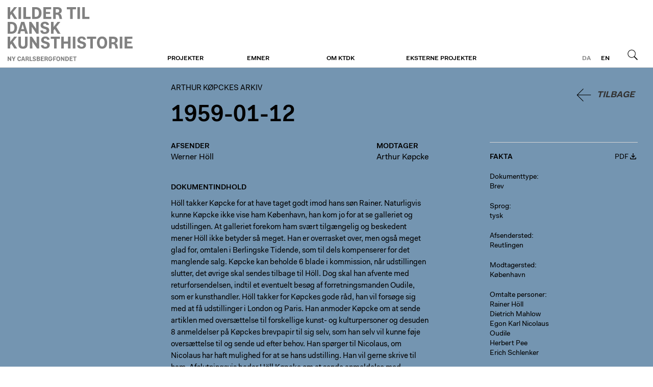

--- FILE ---
content_type: text/html; charset=utf-8
request_url: https://akoepcke.ktdk.dk/d/axxz
body_size: 5636
content:
<!DOCTYPE html>
<html class="theme-ktdk" lang="da">
  <head>
    <title>1959-01-12 | Arthur Køpckes Arkiv</title>
    
    <meta name="viewport" content="width=device-width, initial-scale=1" />    
    <meta name="apple-mobile-web-app-capable" content="yes" />    
    
    <link rel="stylesheet" media="screen" href="/assets/application-40c326ea47d3fd3764056cfbb628d669a8dbc6b229c2ec27a4fd3aa070629c3f.css" />
    <link rel="stylesheet" media="print" href="/assets/print-4d3e054a0418d00cb959b67675eb3676e3f980f2c1269d5ba9660367adc41c74.css" />

    <script src="/assets/application-2ad0cb98d52d894cd9f774ab23b36740fddd671b869ffd73ba5d7fd3028dc779.js"></script>        
    <script src="/proxy.js?locale=da&amp;url=https%3A%2F%2Fwww.ktdk.dk%2Fassets%2Fheaderfooter.js"></script>

    <script defer data-domain="ktdk.dk" src="https://plausible.io/js/script.js"></script>

    <meta name="csrf-param" content="authenticity_token" />
<meta name="csrf-token" content="yVJe4G/a7fvOqbhtJj4kssRrVnxADQxQMulHyRy6A1/WpW6QmHIOWReF7CYPbEJ80hAMmgueQk428+njMLP1Dw==" />
  </head>
  <body>    
    <header>
  <div>
    <a class="btn m" href="https://www.ktdk.dk/?menu=m">Menu</a>
                
    <div id="logo">
      <a href="https://www.ktdk.dk/">Arthur Køpckes Arkiv</a>
    </div>
  
    <div class="i18n">
      
      <a class="l current" href="/">da</a><a class="l" href="/en">en</a>
      <a class="btn s" href="https://www.ktdk.dk/soeg?menu=s">Søg</a>
    </div>
    
    <nav role="navigation">
      <ul>
      <li>
        <a class="sub" href="https://www.ktdk.dk/projekter">Projekter</a>
        
        <div>
          <div>
            <ul>
              <li><a href="https://www.ktdk.dk/">Online</a></li><li><a href="https://www.ktdk.dk/projekter/boger">Bøger</a></li><li><a href="https://www.ktdk.dk/projekter/undervejs">Undervejs</a></li>
            </ul>
          </div>
</div>      </li>
      <li>
        <a class="sub" href="https://www.ktdk.dk/emner">Emner</a>
        
              </li>
      <li>
        <a class="sub" href="https://www.ktdk.dk/om">Om KTDK</a>
        
        <div>
          <div>
            <ul>
              <li><a href="https://www.ktdk.dk/om/generelt">Generelt om KTDK</a></li><li><a href="https://www.ktdk.dk/om/projektansvarlige">Projektansvarlige</a></li><li><a href="https://www.ktdk.dk/om/henvis">Henvis til KTDK</a></li><li><a href="https://www.ktdk.dk/om/ophavsret-og-persondata">Ophavsret og persondata</a></li>
            </ul>
          </div>
</div>      </li>
      <li>
        <a class="sub" href="https://www.ktdk.dk/eksterne-projekter">Eksterne projekter</a>
        
              </li>
        <li class="l"><a href="/en">English</a></li>
      </ul>
    </nav>
</div></header>
    <main class="ktdk">
      <div>        
        
        <div class="wrp tmpl-document">
  
  <article>
    
    <button name="button" type="submit" class="back">Tilbage</button>
    
    <hgroup>
      <h2><a class="no-hl" href="/soeg">Arthur Køpckes Arkiv</a></h2>
      <h1>1959-01-12</h1> 
      
    </hgroup>
    <!--'><nav>
      <span>...</span>
    </nav>
    -->
      
      


    <div class="cols">
      
      <div class="t">
        <section class="c">
          <div>
            <h4>Afsender</h4>
            <h3><a class="int" href="/personer/werner-holl">Werner Höll</a></h3>  
          </div>
      
          <div>
            <h4>Modtager</h4>
            <h3><a class="int" href="/personer/arthur-koepcke">Arthur  Køpcke</a></h3>  
          </div>
        </section>
        
                
        <section>
          <h4>Dokumentindhold</h4>
            <p>Höll takker Køpcke for at have taget godt imod hans søn Rainer. Naturligvis kunne Køpcke ikke vise ham København, han kom jo for at se galleriet og udstillingen. At galleriet forekom ham svært tilgængelig og beskedent mener Höll ikke betyder så meget. Han er overrasket over, men også meget glad for, omtalen i Berlingske Tidende, som til dels kompenserer for det manglende salg. Køpcke kan beholde 6 blade i kommission, når udstillingen slutter, det øvrige skal sendes tilbage til Höll. Dog skal han afvente med returforsendelsen, indtil et eventuelt besøg af forretningsmanden Oudile, som er kunsthandler. Höll takker for Køpckes gode råd, han vil forsøge sig med at få udstillinger i London og Paris. Han anmoder Køpcke om at sende artiklen med oversættelse til forskellige kunst- og kulturpersoner og desuden 8 anmeldelser på Køpckes brevpapir til sig selv, som han selv vil kunne føje oversættelse til og sende ud efter behov. Han spørger til Nicolaus, om Nicolaus har haft mulighed for at se hans udstilling. Han vil gerne skrive til ham. Afslutningsvis beder Höll Køpcke om at sende anmeldelse med oversættelse og invitationskort til Frankfurter Allgemeine Zeitung, som han håber vil bringe en notits.</p>

</section>
        <section class="transcription">
          <h4>Transskription</h4>
          <div>
            <p>Werner Höll                                  Reutlingen, den 12. Jan. 1959</p>

<p>Reutlingen/Wttbg.<br>
Ringelbachstr.34             an<br>
                                        14 - Jan - 59<br>
                                                            svar</p>

<p>Sehr geehrter Herr Koepcke,</p>

<p>zuerst möchte ich Ihnen herzlich danken dafür, dass Sie meinen<br>
Sohn Rainer so freundlich empfangen und bewirtet haben. Natürlich<br>
sind Sie an die Galerie gebunden, sollten ihm ja nicht etwa<br>
die Stadt zeigen, er kam doch wegen der Bilder, die er zum<br>
ersten mal sehen konnte. Er schrieb mir darüber, auch dass die<br>
Bilder gut gehängt sind, und in gutem Licht.</p>

<p>Wenn Ihre Galerie auch etwas schwer zugänglich ist, wie er<br>
schrieb, so glaube ich nützt Ihnen das,mindestens im Anfang,<br>
mehr als es hindert. (Genau so bescheiden fing das Geschäft<br>
meiner Frau an). Das hält nicht die Leute ab, auf die es an-<br>
kommt. Und Sie werden gerade diese bestimmt als Kreis um sich<br>
sammeln. Denn Sie sind, mit dem Herzen bei Ihren Bildern und<br>
ein guter Fürsprecher für sie.</p>

<p>Ja, die Kritik in der Berlinske Tidende hat mich angenehm<br>
überrascht (auch die kleine Repro im Text)<a href="/k/5yON" class="k" data-i="1" data-token="5yON"></a>. Angenehm, weil sie<br>
so ausführlich und ohne höchste Töne geschrieben ist und bei<br>
der Sache bleibt. Ich habe mich <u>sehr</u> gefreut. Wir können wirk-<br>
lich zufrieden sein. Sie gibt ja auch Ihrer Galerie Gewicht.<br>
Das freut mich besonders, weil es scheint, dass der Verkauf<br>
ausbleibt. Ich sah das voraus, es liegt an der etwas ungünsti-<br>
gen Zeit der Ausstellung und natürlich auch an der Eigenwillig<br>
keit der Arbeiten. Sie sind keine gängige Ware.</p>

<p>Um Ihnen etwas Freude zum Ausgleich zu machen, bitte ich Sie<br>
sich 6 Blätter auszusuchen und sie in Kommission zu behalten<br>
bis auf Abruf. Bei Ankauf für die Galerie soll die Hälfte des<br>
angegebenen Verkaufspreises gelten.</p>

<p>Die übrige Kollektion sollte ich im Februar wieder hier haben.<br>
Vielleicht - wenn Sie Platz haben - warten Sie noch mit der<br>
Rücksendung bis zum eventuellen Besuch des Herrn OUDILE, Ende<br>
Januar. Seine Firma, in welcher er Verkaufsleiter ist, ist Lie-<br>
ferant des Geschäfts meiner Frau. Der Chef und die Söhne sind<br>
Sammler abstr. Malerei und er kann ihnen berichten. Bitte ge-<br>
ben Sie ihm dann eine Besprechung der Berl.Tidende mit.</p>

<p>Fein, dass Sie mir Ihre Adressen mitteilen und Winke geben.<br>
Ich werde sie noch brauchen können. Zunächst will ich in<br>
London etwas anspinnen und dann denke ich vor allem an Paris.<br>
Doch mit Paris will ich noch etwas warten, Ausstellen ist mir<br>
nötig, zur Hälfte zur Selbstkritik, zur andern Hälfte weil<br>
Anerkennung meiner Arbeit meiner Frau Freude macht, die sie<br>
ja finanziert.</p>

<p>Wenn Sie sich die Mühe machen wollen eine Kritik der B.T, mit<br>
Übersetzung zu senden, wäre ich Ihnen sehr dankbar: an<br>
Dr. Mahlow, <del>xx</del> Dir. d. staatl. Kunsthalle Baden-Baden<br>
Dr. Herbert Pee, Dir. des Kunstmuseums Ulm, Neue Strasse 52<br>
Dr. Schlenker, Geschäftsf. d. Künstlerbund Bad./Wttbg. <br>
                               Stuttgart—BelIbach, Mozartstr. 30<br>
Ausserdem wäre es gut, wenn Sie mich etwa 8 Kritiken auf Ihren<br>
Briefbogen aufgeklebt schicken könnten, die Übersetzung schrei<br>
be ich dann selbst darunter, wenn ich sie noch irgendwohin<br>
schicken möchte (wegen der Schreibarbeit die ich Ihnen ersparen<br>
möchte).</p>

<p>Ist eigentlich Herr Nicolaus bei Ihnen gewesen, hat er meine<br>
Bilder sehen können? Ist er wieder in Paris? - Ich möchte ihm<br>
schreiben, ihm verdanken wir ja das Zustandekommen der Ausstel<br>
lung und ich glaube annehmen zu dürfen, dass wir alle drei uns<br>
sagen können: es war recht getan.</p>

<p>Die Rechnung für das Klischee bezahle ich direkt.</p>

<p>Nun wollen wir sehen, vielleicht bringt doch noch eine Zeitung<br>
etwas; wenn nicht, müssen wirs hinnehmen und auf ein anderes<br>
mal hoffen. Wenn Sie an die Frankfurter Allgemeine eine Kritik<br>
mit Übersetzung (und Karte) schicken wollen,gut. Die Zeitungen<br>
übernehmen nicht gerne Besprechungen fremder Referenten, aber<br>
die Fr. Allg. könnte schon eine Notiz v. einem Satz bringen.<br>
Ich schrieb vor 8 Tagen doch selber hin, aber es ist nichts<br>
geschehen, -</p>

<p>Auch Ihre Gattin noch herzlichen Dank und herzliche Grüsse Ih<br>
nen beiden</p>

<p>Ihr<br>
                                                   Werner Höll</p>

          </div>
</section>
                
              </div>
      
      <div class="f">
        <div>
  <div class="document-facts-header">
    <h4>Fakta</h4>
    
    <a class="document-pdf-link" href="/d/axxz.pdf">PDF</a>
  </div>

  <div class="s">
    <label>Dokumenttype</label>
    Brev
  </div>

  
  <div class="s">
    <label>Sprog</label>
    <p>tysk</p>            
</div>  
  

  
              
  
  
  <div class="s">
    <label>Afsendersted</label>
    <a class="int" href="https://akoepcke.ktdk.dk/?only%5B%5D=sent_from&amp;q=Reutlingen">Reutlingen</a>
</div>  
  
  <div class="s">
    <label>Modtagersted</label>
    <a class="int" href="https://akoepcke.ktdk.dk/?only%5B%5D=recived_at&amp;q=K%C3%B8benhavn">København</a>
</div>  
    
  
  <div class="s">
    <label>Omtalte personer</label>
    <a class="int" href="/personer/rainer-holl">Rainer Höll</a><br /><a class="int" href="/personer/dietrich-mahlow">Dietrich  Mahlow</a><br /><a class="int" href="/personer/egon-carl-nicolaus">Egon Karl Nicolaus</a><br /><a class="int" href="/personer/oudille">Oudile</a><br /><a class="int" href="/personer/herbert-pee">Herbert Pee</a><br /><a class="int" href="/personer/erich-schlenker">Erich Schlenker</a> 
</div>  
    
  
  <div class="s">
  <label>Omtalte steder</label>
  
  <ul>
    <li>London</li>
    <li>Paris</li>
</ul></div>          

  <div class="s" title="Arkivplacering">
    <label>Arkivplacering</label>
    <p>Aros, Arthur Køpckes Arkiv</p>

</div>
  
  
    
    
  
    
  
  
  <div class="attachments viewer-container">
    <label>Original</label>
    <div class="c">
    <div class="a">
      <a class="viewer-link" data-i="1" data-url="https://akoepcke.ktdk.dk/f/2321/1959-01-12_H_ll_til_K_pcke_s._1_53-7.jpg" data-alt="1959-01-12" href="https://akoepcke.ktdk.dk/f/2321/1959-01-12_H_ll_til_K_pcke_s._1_53-7.jpg"><img src="https://akoepcke.ktdk.dk/rails/active_storage/representations/eyJfcmFpbHMiOnsibWVzc2FnZSI6IkJBaHBBaEVKIiwiZXhwIjpudWxsLCJwdXIiOiJibG9iX2lkIn19--fc859d5ccf7d915b38c92dbbae1175c83360a875/eyJfcmFpbHMiOnsibWVzc2FnZSI6IkJBaDdCam9MY21WemFYcGxTU0lKTXpVMGVBWTZCa1ZVIiwiZXhwIjpudWxsLCJwdXIiOiJ2YXJpYXRpb24ifX0=--f8cf9e22aa12ce98901aeb156693c4bc8757c142/1959-01-12_H_ll_til_K_pcke_s._1_53-7.jpg?locale=da" /></a>
    </div>
    <div class="a">
      <a class="viewer-link" data-i="2" data-url="https://akoepcke.ktdk.dk/f/507/1959-01-12_H_ll_til_K_pcke_s._2_53-7.jpg" data-alt="1959-01-12" href="https://akoepcke.ktdk.dk/f/507/1959-01-12_H_ll_til_K_pcke_s._2_53-7.jpg"><img src="https://akoepcke.ktdk.dk/rails/active_storage/representations/eyJfcmFpbHMiOnsibWVzc2FnZSI6IkJBaHBBdnNCIiwiZXhwIjpudWxsLCJwdXIiOiJibG9iX2lkIn19--18d7a86177a0b8c0816b3a8ad332cd9c98299dff/eyJfcmFpbHMiOnsibWVzc2FnZSI6IkJBaDdCam9MY21WemFYcGxTU0lKTXpVMGVBWTZCa1ZVIiwiZXhwIjpudWxsLCJwdXIiOiJ2YXJpYXRpb24ifX0=--f8cf9e22aa12ce98901aeb156693c4bc8757c142/1959-01-12_H_ll_til_K_pcke_s._2_53-7.jpg?locale=da" /></a>
    </div>
    </div>
</div>    

  
</div>
      </div>
      
    </div>
  </article>
  
</div>    
      </div>    
    </main>
    <footer>
  <div>
    <div><h1>Om Fondet</h1>

<p>Ny Carlsbergfondet blev oprettet i 1902 af Carl Jacobsen og finansieres af indtægterne fra hans andel i Carlsberg-bryggerierne. I dag arbejder fondet fortsat med at realisere Jacobsens vision om at gøre kunsten tilgængelig for det bredest mulige publikum.</p>
</div>
    <div></div>
    <div><h1>Carlsbergfamilien</h1>

<ul>
<li><a href="http://www.carlsbergfondet.dk/da">Carlsbergfondet</a></li>
<li><a href="http://www.carlsberg.com/">Carlsberg A/S</a></li>
<li><a href="https://www.glyptoteket.dk/">Ny Carlsberg Glyptotek</a></li>
<li><a href="http://www.frederiksborgmuseet.dk/">Det Nationalhistoriske Museum på Frederiksborg</a></li>
<li><a href="http://www.tuborgfondet.dk/">Tuborgfondet</a></li>
<li><a href="http://www.carlsberglab.dk/">Carlsberg Laboratorium</a></li>
</ul>
</div>
    <div><h1>Kontakt os</h1>

<h2>Ny Carlsbergfondet</h2>

<p>Brolæggerstræde 5<br>
1211 København K<br>
T <a href="tel:33113765">33 11 37 65</a><br>
E <a href="mailto:sekretariatet@ncf.dk">sekretariatet@ncf.dk</a></p>

<p><a href="https://www.ny-carlsbergfondet.dk">www.ny-carlsbergfondet.dk</a></p>
</div>
  </div>
</footer>    
  </body>
</html>
